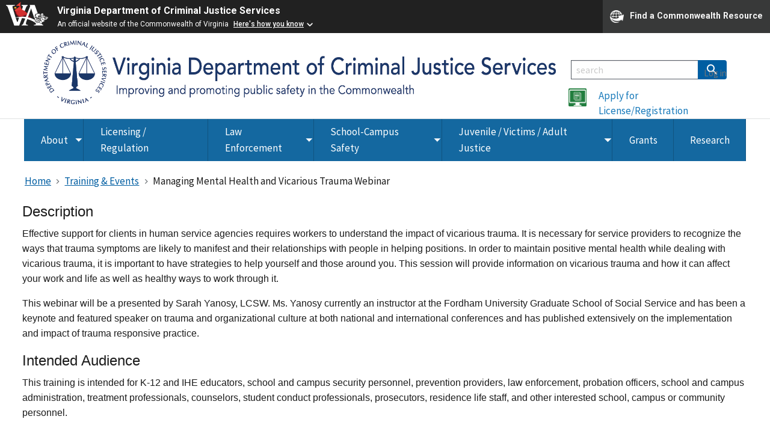

--- FILE ---
content_type: text/html; charset=UTF-8
request_url: https://www.dcjs.virginia.gov/training-events/managing-mental-health-and-vicarious-trauma-webinar
body_size: 81730
content:


<!-- THEME DEBUG -->
<!-- THEME HOOK: 'html' -->
<!-- FILE NAME SUGGESTIONS:
   ▪️ html--node--9093.html.twig
   ▪️ html--node--%.html.twig
   ▪️ html--node.html.twig
   ✅ html.html.twig
-->
<!-- 💡 BEGIN CUSTOM TEMPLATE OUTPUT from 'themes/custom/uswds_base_subtheme/templates/layout/html.html.twig' -->
<!DOCTYPE html>
<html lang="en" dir="ltr">
<head>

  <meta charset="utf-8" />
<noscript><style>form.antibot * :not(.antibot-message) { display: none !important; }</style>
</noscript><script async src="https://www.googletagmanager.com/gtag/js?id=G-352231240"></script>
<script>window.dataLayer = window.dataLayer || [];function gtag(){dataLayer.push(arguments)};gtag("js", new Date());gtag("set", "developer_id.dMDhkMT", true);gtag("config", "G-352231240", {"groups":"default","page_placeholder":"PLACEHOLDER_page_location"});</script>
<meta name="Generator" content="Drupal 10 (https://www.drupal.org)" />
<meta name="MobileOptimized" content="width" />
<meta name="HandheldFriendly" content="true" />
<meta name="viewport" content="width=device-width, initial-scale=1.0" />
<link rel="icon" href="/themes/custom/uswds_base_subtheme/favicon.ico" type="image/vnd.microsoft.icon" />
<link rel="canonical" href="https://www.dcjs.virginia.gov/training-events/managing-mental-health-and-vicarious-trauma-webinar" />
<link rel="shortlink" href="https://www.dcjs.virginia.gov/node/9093" />

  <title>Virginia Department of Criminal Justice Services</title>
  <link rel="stylesheet" media="all" href="/core/assets/vendor/jquery.ui/themes/base/core.css?t9ky9o" />
<link rel="stylesheet" media="all" href="/core/assets/vendor/jquery.ui/themes/base/controlgroup.css?t9ky9o" />
<link rel="stylesheet" media="all" href="/core/assets/vendor/jquery.ui/themes/base/checkboxradio.css?t9ky9o" />
<link rel="stylesheet" media="all" href="/core/assets/vendor/jquery.ui/themes/base/resizable.css?t9ky9o" />
<link rel="stylesheet" media="all" href="/core/assets/vendor/jquery.ui/themes/base/button.css?t9ky9o" />
<link rel="stylesheet" media="all" href="/core/assets/vendor/jquery.ui/themes/base/dialog.css?t9ky9o" />
<link rel="stylesheet" media="all" href="/core/misc/components/progress.module.css?t9ky9o" />
<link rel="stylesheet" media="all" href="/core/misc/components/ajax-progress.module.css?t9ky9o" />
<link rel="stylesheet" media="all" href="/core/modules/system/css/components/align.module.css?t9ky9o" />
<link rel="stylesheet" media="all" href="/core/modules/system/css/components/fieldgroup.module.css?t9ky9o" />
<link rel="stylesheet" media="all" href="/core/modules/system/css/components/container-inline.module.css?t9ky9o" />
<link rel="stylesheet" media="all" href="/core/modules/system/css/components/clearfix.module.css?t9ky9o" />
<link rel="stylesheet" media="all" href="/core/modules/system/css/components/details.module.css?t9ky9o" />
<link rel="stylesheet" media="all" href="/core/modules/system/css/components/hidden.module.css?t9ky9o" />
<link rel="stylesheet" media="all" href="/core/modules/system/css/components/item-list.module.css?t9ky9o" />
<link rel="stylesheet" media="all" href="/core/modules/system/css/components/js.module.css?t9ky9o" />
<link rel="stylesheet" media="all" href="/core/modules/system/css/components/nowrap.module.css?t9ky9o" />
<link rel="stylesheet" media="all" href="/core/modules/system/css/components/position-container.module.css?t9ky9o" />
<link rel="stylesheet" media="all" href="/core/modules/system/css/components/reset-appearance.module.css?t9ky9o" />
<link rel="stylesheet" media="all" href="/core/modules/system/css/components/resize.module.css?t9ky9o" />
<link rel="stylesheet" media="all" href="/core/modules/system/css/components/system-status-counter.css?t9ky9o" />
<link rel="stylesheet" media="all" href="/core/modules/system/css/components/system-status-report-counters.css?t9ky9o" />
<link rel="stylesheet" media="all" href="/core/modules/system/css/components/system-status-report-general-info.css?t9ky9o" />
<link rel="stylesheet" media="all" href="/core/modules/system/css/components/tablesort.module.css?t9ky9o" />
<link rel="stylesheet" media="all" href="/core/modules/ckeditor5/css/ckeditor5.dialog.fix.css?t9ky9o" />
<link rel="stylesheet" media="all" href="/modules/contrib/tooltip/css/tooltip.css?t9ky9o" />
<link rel="stylesheet" media="all" href="/core/modules/views/css/views.module.css?t9ky9o" />
<link rel="stylesheet" media="all" href="/core/assets/vendor/jquery.ui/themes/base/theme.css?t9ky9o" />
<link rel="stylesheet" media="all" href="/modules/contrib/flag/css/flag-link-ajax.css?t9ky9o" />
<link rel="stylesheet" media="all" href="/libraries/mmenu/dist/mmenu.css?t9ky9o" />
<link rel="stylesheet" media="all" href="/libraries/mmenu/dist/wrappers/bootstrap/mmenu.bootstrap.css?t9ky9o" />
<link rel="stylesheet" media="all" href="/sites/dcjs.virginia.gov/files/css/responsive_menu_breakpoint.css?t9ky9o" />
<link rel="stylesheet" media="all" href="/modules/contrib/responsive_menu/css/responsive_menu.css?t9ky9o" />
<link rel="stylesheet" media="all" href="/modules/contrib/tb_megamenu/dist/base.css?t9ky9o" />
<link rel="stylesheet" media="all" href="/modules/contrib/tb_megamenu/dist/styles.css?t9ky9o" />
<link rel="stylesheet" media="all" href="/themes/custom/uswds_base_subtheme/css/foundation.css?t9ky9o" />
<link rel="stylesheet" media="all" href="/themes/custom/uswds_base_subtheme/css/styles.css?t9ky9o" />
<link rel="stylesheet" media="all" href="/themes/custom/uswds_base_subtheme/css/jquery.qtip.min.css?t9ky9o" />

  <script src="https://use.fontawesome.com/releases/v6.1.0/js/all.js" defer crossorigin="anonymous"></script>
<script src="https://use.fontawesome.com/releases/v6.1.0/js/v4-shims.js" defer crossorigin="anonymous"></script>

</head>
<!-- Google tag (gtag.js) -->
<script async src="https://www.googletagmanager.com/gtag/js?id=G-M76FR6H8GP"></script>
<script>
  window.dataLayer = window.dataLayer || [];
  function gtag(){dataLayer.push(arguments);}
  gtag('js', new Date());

  gtag('config', 'G-M76FR6H8GP');
</script>
<body class="exclude-node-title">
<a href="#main-content" class="usa-sr-only focusable">
  Skip to main content
</a>



<!-- THEME DEBUG -->
<!-- THEME HOOK: 'off_canvas_page_wrapper' -->
<!-- BEGIN OUTPUT from 'core/modules/system/templates/off-canvas-page-wrapper.html.twig' -->
  <div class="dialog-off-canvas-main-canvas" data-off-canvas-main-canvas>
    

<!-- THEME DEBUG -->
<!-- THEME HOOK: 'page' -->
<!-- FILE NAME SUGGESTIONS:
   ▪️ page--node--9093.html.twig
   ▪️ page--node--%.html.twig
   ▪️ page--node.html.twig
   ✅ page.html.twig
-->
<!-- 💡 BEGIN CUSTOM TEMPLATE OUTPUT from 'themes/custom/uswds_base_subtheme/templates/layout/page.html.twig' -->
      <section class="usa-banner" aria-label="Official website of the United States government">
      

<!-- THEME DEBUG -->
<!-- THEME HOOK: 'government_banner' -->
<!-- 💡 BEGIN CUSTOM TEMPLATE OUTPUT from 'themes/custom/uswds_base_subtheme/templates/uswds/government-banner.html.twig' -->
<script src="https://www.developer.virginia.gov/media/developer/resources/branding-bar/brandingbar.js" data-item="va_aabrandingbar" aaname="Virginia Department of Criminal Justice Services" aatheme="aatheme-black" defer="" ></script>
<!-- END CUSTOM TEMPLATE OUTPUT from 'themes/custom/uswds_base_subtheme/templates/uswds/government-banner.html.twig' -->


    </section>
  
<div class="usa-overlay"></div>

  <header class="usa-header usa-header--extended" id="header" role="banner">

      <div class="usa-banner-inner">
      

<!-- THEME DEBUG -->
<!-- THEME HOOK: 'region' -->
<!-- FILE NAME SUGGESTIONS:
   ▪️ region--header-top.html.twig
   ✅ region.html.twig
-->
<!-- BEGIN OUTPUT from 'themes/contrib/uswds_base/templates/layout/region.html.twig' -->
  <div>
    

<!-- THEME DEBUG -->
<!-- THEME HOOK: 'block' -->
<!-- FILE NAME SUGGESTIONS:
   ▪️ block--uswds-base-subtheme-responsivemenumobileicon.html.twig
   ▪️ block--responsive-menu-toggle.html.twig
   ▪️ block--responsive-menu.html.twig
   ✅ block.html.twig
-->
<!-- 💡 BEGIN CUSTOM TEMPLATE OUTPUT from 'themes/custom/uswds_base_subtheme/templates/block/block.html.twig' -->
<div id="block-uswds-base-subtheme-responsivemenumobileicon" class="responsive-menu-toggle-wrapper responsive-menu-toggle block block-responsive-menu block-responsive-menu-toggle">
  
    
      

<!-- THEME DEBUG -->
<!-- THEME HOOK: 'responsive_menu_block_toggle' -->
<!-- BEGIN OUTPUT from 'modules/contrib/responsive_menu/templates/responsive-menu-block-toggle.html.twig' -->
<a id="toggle-icon" class="toggle responsive-menu-toggle-icon" title="Menu" href="#off-canvas">
  <span class="icon"></span><span class="label">Menu</span>
</a>
<!-- END OUTPUT from 'modules/contrib/responsive_menu/templates/responsive-menu-block-toggle.html.twig' -->


  </div>

<!-- END CUSTOM TEMPLATE OUTPUT from 'themes/custom/uswds_base_subtheme/templates/block/block.html.twig' -->


  </div>

<!-- END OUTPUT from 'themes/contrib/uswds_base/templates/layout/region.html.twig' -->


     
    </div>
  
  
    

<!-- THEME DEBUG -->
<!-- THEME HOOK: 'region' -->
<!-- FILE NAME SUGGESTIONS:
   ✅ region--header.html.twig
   ▪️ region.html.twig
-->
<!-- BEGIN OUTPUT from 'themes/contrib/uswds_base/templates/layout/region--header.html.twig' -->
<div class="region region-header usa-navbar">
    

<!-- THEME DEBUG -->
<!-- THEME HOOK: 'block' -->
<!-- FILE NAME SUGGESTIONS:
   ▪️ block--uswds-base-subtheme-branding.html.twig
   ✅ block--system-branding-block.html.twig
   ▪️ block--system.html.twig
   ▪️ block.html.twig
-->
<!-- 💡 BEGIN CUSTOM TEMPLATE OUTPUT from 'themes/custom/uswds_base_subtheme/templates/block/block--system-branding-block.html.twig' -->
<div class="grid-container">
<div class="grid-row">

<div class="mobile:grid-col-12 mobile-lg:grid-col-12 tablet:grid-col-12 desktop:grid-col-9">
<div class="dcjs-logo site-logo" id="logo">

  <em class="usa-logo__text">
      <a class="logo-img" href="/" accesskey="1" title="Home" aria-label="Home">
      <img src="/themes/custom/uswds_base_subtheme/img/DCJS/DCJSBanner.png" alt="Home" />
    </a>
  
  
  </em>

</div>
</div>
<div class="mobile:grid-col-12 mobile-lg:grid-col-12 tablet:grid-col-12 desktop:grid-col-3">





<div class="grid-row top-search-row-firefox">
  <div class="grid-col-12">
        <form class="usa-search usa-search--small" action="/search/node" method="get" id="search-block-form" accept-charset="UTF-8">
      <div role="search">
        
        <input class="usa-input" id="extended-search-field-small" label="Search" placeholder="search" type="search" name="keys" />
        <button class="usa-button" type="submit">
          <img src="/themes/custom/uswds_base_subtheme/node_modules/@uswds/uswds/dist/img/usa-icons-bg/search--white.svg" class="usa-search__submit-icon" alt="Search">
        </button>
      </div>
    </form>
  </div>
  </div>
  <div class="grid-row" style="padding-top:60px;">
  <div class="grid-col-3" style="text-align:center">
  <a href="https://lotus.dcjs.virginia.gov"><img src="/themes/custom/uswds_base_subtheme/img/PSS_Application_webicon.png" height="30px" width="30px"></a>
</div>
  <div class="grid-col-9"><a href="https://lotus.dcjs.virginia.gov">Apply for License/Registration</a></div>
</div>



</div>

</div>
</div>
<button class="usa-menu-btn" type="button">Menu</button>

<!-- END CUSTOM TEMPLATE OUTPUT from 'themes/custom/uswds_base_subtheme/templates/block/block--system-branding-block.html.twig' -->


</div>

<!-- END OUTPUT from 'themes/contrib/uswds_base/templates/layout/region--header.html.twig' -->



    <nav class="usa-nav" role="navigation">
            <div class="usa-nav__inner">
         
        <button type="button" class="usa-nav__close">
          <img src="/themes/custom/uswds_base_subtheme/node_modules/@uswds/uswds/dist/img/usa-icons/close.svg" alt="close"/>
        </button>

        
        
                      

<!-- THEME DEBUG -->
<!-- THEME HOOK: 'region' -->
<!-- FILE NAME SUGGESTIONS:
   ▪️ region--primary-menu.html.twig
   ▪️ region.html.twig
-->
<!-- BEGIN OUTPUT from 'themes/contrib/uswds_base/templates/layout/region--primary_menu.html.twig' -->


<!-- THEME DEBUG -->
<!-- THEME HOOK: 'block' -->
<!-- FILE NAME SUGGESTIONS:
   ▪️ block--uswds-base-subtheme-mainmenu.html.twig
   ▪️ block--tb-megamenu-menu-block--main.html.twig
   ▪️ block--tb-megamenu-menu-block.html.twig
   ▪️ block--tb-megamenu.html.twig
   ✅ block.html.twig
-->
<!-- 💡 BEGIN CUSTOM TEMPLATE OUTPUT from 'themes/custom/uswds_base_subtheme/templates/block/block.html.twig' -->
<div id="block-uswds-base-subtheme-mainmenu" class="block block-tb-megamenu block-tb-megamenu-menu-blockmain">
  
    
      

<!-- THEME DEBUG -->
<!-- THEME HOOK: 'tb_megamenu' -->
<!-- BEGIN OUTPUT from 'modules/contrib/tb_megamenu/templates/tb-megamenu.html.twig' -->
<nav  class="tbm tbm-main tbm-no-arrows" id="tbm-main" data-breakpoint="1200" aria-label="main navigation">
      <button class="tbm-button" type="button">
      <span class="tbm-button-container">
        <span></span>
        <span></span>
        <span></span>
        <span></span>
      </span>
    </button>
    <div class="tbm-collapse  always-show">
    

<!-- THEME DEBUG -->
<!-- THEME HOOK: 'tb_megamenu_nav' -->
<!-- BEGIN OUTPUT from 'modules/contrib/tb_megamenu/templates/tb-megamenu-nav.html.twig' -->
<ul  class="tbm-nav level-0 items-7" role="list" >
      

<!-- THEME DEBUG -->
<!-- THEME HOOK: 'tb_megamenu_item' -->
<!-- BEGIN OUTPUT from 'modules/contrib/tb_megamenu/templates/tb-megamenu-item.html.twig' -->
  <li  class="tbm-item level-1 tbm-left tbm-item--has-dropdown" aria-level="1" >
      <div class="tbm-link-container">
            <a href="/about-dcjs"  class="tbm-link level-1 tbm-toggle" aria-expanded="false">
                About
          </a>
                <button class="tbm-submenu-toggle"><span class="visually-hidden">Toggle submenu</span></button>
          </div>
    

<!-- THEME DEBUG -->
<!-- THEME HOOK: 'tb_megamenu_submenu' -->
<!-- BEGIN OUTPUT from 'modules/contrib/tb_megamenu/templates/tb-megamenu-submenu.html.twig' -->
<div  class="tbm-submenu tbm-item-child tbm-has-width" style="width: 500px;" role="list">
      

<!-- THEME DEBUG -->
<!-- THEME HOOK: 'tb_megamenu_row' -->
<!-- BEGIN OUTPUT from 'modules/contrib/tb_megamenu/templates/tb-megamenu-row.html.twig' -->
<div  class="tbm-row">
      

<!-- THEME DEBUG -->
<!-- THEME HOOK: 'tb_megamenu_column' -->
<!-- BEGIN OUTPUT from 'modules/contrib/tb_megamenu/templates/tb-megamenu-column.html.twig' -->
<div  class="tbm-column span6">
  <div class="tbm-column-inner">
               

<!-- THEME DEBUG -->
<!-- THEME HOOK: 'tb_megamenu_block' -->
<!-- BEGIN OUTPUT from 'modules/contrib/tb_megamenu/templates/tb-megamenu-block.html.twig' -->
  <div  class="tbm-block">
    <div class="block-inner">
      

<!-- THEME DEBUG -->
<!-- THEME HOOK: 'block' -->
<!-- FILE NAME SUGGESTIONS:
   ▪️ block--block-content--48c9acf7-a0ce-4d17-b6ce-bba86ab41367.html.twig
   ▪️ block--block-content--view-type--basic--full.html.twig
   ▪️ block--block-content--type--basic.html.twig
   ▪️ block--block-content--view--full.html.twig
   ▪️ block--block-content.html.twig
   ✅ block.html.twig
-->
<!-- INVALID FILE NAME SUGGESTIONS:
   See https://api.drupal.org/api/drupal/core!lib!Drupal!Core!Render!theme.api.php/function/hook_theme_suggestions_alter
   block__block_content:48c9acf7-a0ce-4d17-b6ce-bba86ab41367
   block__block_content__id_view__block_content:48c9acf7-a0ce-4d17-b6ce-bba86ab41367__full
   block__block_content__id__block_content:48c9acf7-a0ce-4d17-b6ce-bba86ab41367
-->
<!-- 💡 BEGIN CUSTOM TEMPLATE OUTPUT from 'themes/custom/uswds_base_subtheme/templates/block/block.html.twig' -->
<div id="block-block-content48c9acf7-a0ce-4d17-b6ce-bba86ab41367" class="block block-block-content block-block-content48c9acf7-a0ce-4d17-b6ce-bba86ab41367">
  
    
      

<!-- THEME DEBUG -->
<!-- THEME HOOK: 'field' -->
<!-- FILE NAME SUGGESTIONS:
   ▪️ field--block-content--body--basic.html.twig
   ▪️ field--block-content--body.html.twig
   ▪️ field--block-content--basic.html.twig
   ▪️ field--body.html.twig
   ▪️ field--text-with-summary.html.twig
   ✅ field.html.twig
-->
<!-- BEGIN OUTPUT from 'themes/contrib/uswds_base/templates/field/field.html.twig' -->


            <div class="field field--name-body field--type-text-with-summary field--label-hidden field__item"><div id="border-right-menu">
<p><a href="/node/300">Meet the Director</a><br><a href="/node/303">Boards &amp; Committees</a><br><a href="/node/301">Organizational Chart</a></p>
</div>
<p>&nbsp;</p>
</div>
      
<!-- END OUTPUT from 'themes/contrib/uswds_base/templates/field/field.html.twig' -->


  </div>

<!-- END CUSTOM TEMPLATE OUTPUT from 'themes/custom/uswds_base_subtheme/templates/block/block.html.twig' -->


    </div>
  </div>

<!-- END OUTPUT from 'modules/contrib/tb_megamenu/templates/tb-megamenu-block.html.twig' -->


      </div>
</div>

<!-- END OUTPUT from 'modules/contrib/tb_megamenu/templates/tb-megamenu-column.html.twig' -->


      

<!-- THEME DEBUG -->
<!-- THEME HOOK: 'tb_megamenu_column' -->
<!-- BEGIN OUTPUT from 'modules/contrib/tb_megamenu/templates/tb-megamenu-column.html.twig' -->
<div  class="tbm-column span6">
  <div class="tbm-column-inner">
               

<!-- THEME DEBUG -->
<!-- THEME HOOK: 'tb_megamenu_block' -->
<!-- BEGIN OUTPUT from 'modules/contrib/tb_megamenu/templates/tb-megamenu-block.html.twig' -->
  <div  class="tbm-block">
    <div class="block-inner">
      

<!-- THEME DEBUG -->
<!-- THEME HOOK: 'block' -->
<!-- FILE NAME SUGGESTIONS:
   ▪️ block--block-content--ccc3e0c9-1315-4bb7-9129-d5b3d7376960.html.twig
   ▪️ block--block-content--view-type--basic--full.html.twig
   ▪️ block--block-content--type--basic.html.twig
   ▪️ block--block-content--view--full.html.twig
   ▪️ block--block-content.html.twig
   ✅ block.html.twig
-->
<!-- INVALID FILE NAME SUGGESTIONS:
   See https://api.drupal.org/api/drupal/core!lib!Drupal!Core!Render!theme.api.php/function/hook_theme_suggestions_alter
   block__block_content:ccc3e0c9-1315-4bb7-9129-d5b3d7376960
   block__block_content__id_view__block_content:ccc3e0c9-1315-4bb7-9129-d5b3d7376960__full
   block__block_content__id__block_content:ccc3e0c9-1315-4bb7-9129-d5b3d7376960
-->
<!-- 💡 BEGIN CUSTOM TEMPLATE OUTPUT from 'themes/custom/uswds_base_subtheme/templates/block/block.html.twig' -->
<div id="block-block-contentccc3e0c9-1315-4bb7-9129-d5b3d7376960" class="block block-block-content block-block-contentccc3e0c9-1315-4bb7-9129-d5b3d7376960">
  
    
      

<!-- THEME DEBUG -->
<!-- THEME HOOK: 'field' -->
<!-- FILE NAME SUGGESTIONS:
   ▪️ field--block-content--body--basic.html.twig
   ▪️ field--block-content--body.html.twig
   ▪️ field--block-content--basic.html.twig
   ▪️ field--body.html.twig
   ▪️ field--text-with-summary.html.twig
   ✅ field.html.twig
-->
<!-- BEGIN OUTPUT from 'themes/contrib/uswds_base/templates/field/field.html.twig' -->


            <div class="field field--name-body field--type-text-with-summary field--label-hidden field__item"><div>
<p><a href="/node/305">Procurement Opportunities</a><br><a href="/node/1904">FOIA Requests</a><br><a href="/node/1905">Current Employment Opportunities</a><br><a href="/node/2743">Employee Directory</a></p>
</div>
<p>&nbsp;</p>
</div>
      
<!-- END OUTPUT from 'themes/contrib/uswds_base/templates/field/field.html.twig' -->


  </div>

<!-- END CUSTOM TEMPLATE OUTPUT from 'themes/custom/uswds_base_subtheme/templates/block/block.html.twig' -->


    </div>
  </div>

<!-- END OUTPUT from 'modules/contrib/tb_megamenu/templates/tb-megamenu-block.html.twig' -->


      </div>
</div>

<!-- END OUTPUT from 'modules/contrib/tb_megamenu/templates/tb-megamenu-column.html.twig' -->


  </div>

<!-- END OUTPUT from 'modules/contrib/tb_megamenu/templates/tb-megamenu-row.html.twig' -->


  </div>

<!-- END OUTPUT from 'modules/contrib/tb_megamenu/templates/tb-megamenu-submenu.html.twig' -->


</li>

<!-- END OUTPUT from 'modules/contrib/tb_megamenu/templates/tb-megamenu-item.html.twig' -->


      

<!-- THEME DEBUG -->
<!-- THEME HOOK: 'tb_megamenu_item' -->
<!-- BEGIN OUTPUT from 'modules/contrib/tb_megamenu/templates/tb-megamenu-item.html.twig' -->
  <li  class="tbm-item level-1" aria-level="1" >
      <div class="tbm-link-container">
            <a href="/division-licensure-and-regulatory-services"  class="tbm-link level-1">
                Licensing / Regulation
          </a>
            </div>
    
</li>

<!-- END OUTPUT from 'modules/contrib/tb_megamenu/templates/tb-megamenu-item.html.twig' -->


      

<!-- THEME DEBUG -->
<!-- THEME HOOK: 'tb_megamenu_item' -->
<!-- BEGIN OUTPUT from 'modules/contrib/tb_megamenu/templates/tb-megamenu-item.html.twig' -->
  <li  class="tbm-item level-1 tbm-item--has-dropdown" aria-level="1" >
      <div class="tbm-link-container">
            <a href="/division-law-enforcement"  class="tbm-link level-1 tbm-toggle" aria-expanded="false">
                  <span class="tb-menu-item"></span>
            Law Enforcement
          </a>
                <button class="tbm-submenu-toggle"><span class="visually-hidden">Toggle submenu</span></button>
          </div>
    

<!-- THEME DEBUG -->
<!-- THEME HOOK: 'tb_megamenu_submenu' -->
<!-- BEGIN OUTPUT from 'modules/contrib/tb_megamenu/templates/tb-megamenu-submenu.html.twig' -->
<div  class="tbm-submenu tbm-item-child" role="list">
      

<!-- THEME DEBUG -->
<!-- THEME HOOK: 'tb_megamenu_row' -->
<!-- BEGIN OUTPUT from 'modules/contrib/tb_megamenu/templates/tb-megamenu-row.html.twig' -->
<div  class="tbm-row">
      

<!-- THEME DEBUG -->
<!-- THEME HOOK: 'tb_megamenu_column' -->
<!-- BEGIN OUTPUT from 'modules/contrib/tb_megamenu/templates/tb-megamenu-column.html.twig' -->
<div  class="tbm-column span12">
  <div class="tbm-column-inner">
               

<!-- THEME DEBUG -->
<!-- THEME HOOK: 'tb_megamenu_block' -->
<!-- BEGIN OUTPUT from 'modules/contrib/tb_megamenu/templates/tb-megamenu-block.html.twig' -->
  <div  class="tbm-block">
    <div class="block-inner">
      

<!-- THEME DEBUG -->
<!-- THEME HOOK: 'block' -->
<!-- FILE NAME SUGGESTIONS:
   ▪️ block--block-content--8c570fd0-058f-49e0-aa82-0c53618d50a7.html.twig
   ▪️ block--block-content--view-type--basic--full.html.twig
   ▪️ block--block-content--type--basic.html.twig
   ▪️ block--block-content--view--full.html.twig
   ▪️ block--block-content.html.twig
   ✅ block.html.twig
-->
<!-- INVALID FILE NAME SUGGESTIONS:
   See https://api.drupal.org/api/drupal/core!lib!Drupal!Core!Render!theme.api.php/function/hook_theme_suggestions_alter
   block__block_content:8c570fd0-058f-49e0-aa82-0c53618d50a7
   block__block_content__id_view__block_content:8c570fd0-058f-49e0-aa82-0c53618d50a7__full
   block__block_content__id__block_content:8c570fd0-058f-49e0-aa82-0c53618d50a7
-->
<!-- 💡 BEGIN CUSTOM TEMPLATE OUTPUT from 'themes/custom/uswds_base_subtheme/templates/block/block.html.twig' -->
<div id="block-block-content8c570fd0-058f-49e0-aa82-0c53618d50a7" class="block block-block-content block-block-content8c570fd0-058f-49e0-aa82-0c53618d50a7">
  
    
      

<!-- THEME DEBUG -->
<!-- THEME HOOK: 'field' -->
<!-- FILE NAME SUGGESTIONS:
   ▪️ field--block-content--body--basic.html.twig
   ▪️ field--block-content--body.html.twig
   ▪️ field--block-content--basic.html.twig
   ▪️ field--body.html.twig
   ▪️ field--text-with-summary.html.twig
   ✅ field.html.twig
-->
<!-- BEGIN OUTPUT from 'themes/contrib/uswds_base/templates/field/field.html.twig' -->


            <div class="field field--name-body field--type-text-with-summary field--label-hidden field__item"><div class="grid-container zero-padding">
<div class="grid-row">
<div class="tablet:grid-col">
<div>
<div class="le-mega-handcuff">&nbsp;</div>
<p class="mega-menu-heading">Certification and In-Service Requirements</p>
</div>
</div>
<div class="tablet:grid-col">
<div class="le-mega-training">&nbsp;</div>
<p class="mega-menu-heading">Training Overview</p>
</div>
<div class="tablet:grid-col">
<div class="le-mega-resources">&nbsp;</div>
<p class="mega-menu-heading">Division of Law Enforcement Resources</p>
</div>
</div>
<div class="grid-row">
<div class="tablet:grid-col">
<div class="mega-menu-link-list">
<div><a href="/node/9293" data-entity-type="node" data-entity-uuid="dd66a384-a4e6-409b-8cda-1988af70263c" data-entity-substitution="canonical">Law Enforcement Officers</a></div>
<div><a href="/node/5040" data-entity-type="node" data-entity-uuid="b6070a7c-8c5d-4332-80ed-cd3a3912dee8" data-entity-substitution="canonical">Civil Process Deputies</a></div>
<div><a href="/node/9294" data-entity-type="node" data-entity-uuid="b7ad166b-6b27-480d-aceb-cc962e72eaef" data-entity-substitution="canonical">Courtroom Security Officers</a></div>
<div><a href="/node/5042" data-entity-type="node" data-entity-uuid="3cb933ff-3aa0-4741-965e-da00a8f8600a" data-entity-substitution="canonical">Dispatchers</a></div>
<div><a href="/node/5043" data-entity-type="node" data-entity-uuid="02231922-6e06-41a7-b517-2ce398f01b67" data-entity-substitution="canonical">Jail Officers</a></div>
</div>
</div>
<div class="tablet:grid-col">
<div class="mega-menu-link-list">
<div><a href="/node/3743" data-entity-type="node" data-entity-uuid="fb7aa968-18b4-49a1-af52-6955308287eb" data-entity-substitution="canonical">Training Manual and Compulsory Minimum Training Standards</a></div>
<div><a href="/node/4650">Field Training Manual</a></div>
<div><a href="/node/6506" data-entity-type="node" data-entity-uuid="5a50f13d-2428-46b4-8b1d-1d8687e177fe" data-entity-substitution="canonical">Committee on Training Approved Training Standards Information</a></div>
</div>
</div>
<div class="tablet:grid-col">
<div class="mega-menu-link-list">
<div><a href="/node/2642" data-entity-type="node" data-entity-uuid="d92f6284-4ea3-4813-af77-df377887685d" data-entity-substitution="canonical">New Laws Update</a></div>
<div><a href="/node/327" data-entity-type="node" data-entity-uuid="1a9bf6a0-43bd-4404-b19a-926e485ae0e5" data-entity-substitution="canonical">Resources for Agencies</a></div>
<div><a href="/node/9984" data-entity-type="node" data-entity-uuid="35397983-17f2-4047-88e9-dea2bb18fefa" data-entity-substitution="canonical">Resources for Academies</a></div>
<div><a href="/node/329" data-entity-type="node" data-entity-uuid="c928b1a0-476d-467f-b5b0-f30641e098ce" data-entity-substitution="canonical">Law Enforcement Forms</a></div>
<div><a href="/node/4993" data-entity-type="node" data-entity-uuid="25b6ede8-5502-44a5-8770-055cd6a7fe08" data-entity-substitution="canonical">Field Services</a></div>
</div>
</div>
</div>
<div class="grid-row">
<div class="tablet:grid-col">&nbsp;</div>
</div>
<div class="grid-row">
<div class="tablet:grid-col">
<div class="le-mega-accred">&nbsp;</div>
<p class="mega-menu-heading">Accreditation</p>
</div>
<div class="tablet:grid-col">
<div class="le-mega-career">&nbsp;</div>
<p class="mega-menu-heading">Careers in Law Enforcement</p>
</div>
<div class="tablet:grid-col">&nbsp;</div>
</div>
<div class="grid-row">
<div class="tablet:grid-col">
<div class="mega-menu-link-list">
<div><a href="/node/9564" data-entity-type="node" data-entity-uuid="3e21f5ac-c0c9-407f-bf90-a21f818a0e19" data-entity-substitution="canonical">Virginia Law Enforcement Professional Standards Commission (VLEPSC)</a></div>
</div>
</div>
<div class="tablet:grid-col">
<div class="mega-menu-link-list">
<div><a href="/node/8304" data-entity-type="node" data-entity-uuid="5e0f27b0-da2c-4fab-92a9-642ca22e52ac" data-entity-substitution="canonical">For Out-of-State Transfers</a></div>
</div>
</div>
<div class="tablet:grid-col">&nbsp;</div>
</div>
</div>
</div>
      
<!-- END OUTPUT from 'themes/contrib/uswds_base/templates/field/field.html.twig' -->


  </div>

<!-- END CUSTOM TEMPLATE OUTPUT from 'themes/custom/uswds_base_subtheme/templates/block/block.html.twig' -->


    </div>
  </div>

<!-- END OUTPUT from 'modules/contrib/tb_megamenu/templates/tb-megamenu-block.html.twig' -->


      </div>
</div>

<!-- END OUTPUT from 'modules/contrib/tb_megamenu/templates/tb-megamenu-column.html.twig' -->


  </div>

<!-- END OUTPUT from 'modules/contrib/tb_megamenu/templates/tb-megamenu-row.html.twig' -->


  </div>

<!-- END OUTPUT from 'modules/contrib/tb_megamenu/templates/tb-megamenu-submenu.html.twig' -->


</li>

<!-- END OUTPUT from 'modules/contrib/tb_megamenu/templates/tb-megamenu-item.html.twig' -->


      

<!-- THEME DEBUG -->
<!-- THEME HOOK: 'tb_megamenu_item' -->
<!-- BEGIN OUTPUT from 'modules/contrib/tb_megamenu/templates/tb-megamenu-item.html.twig' -->
  <li  class="tbm-item level-1 tbm-item--has-dropdown" aria-level="1" >
      <div class="tbm-link-container">
            <a href="/virginia-center-school-and-campus-safety"  class="tbm-link level-1 tbm-toggle" aria-expanded="false">
                School-Campus Safety
          </a>
                <button class="tbm-submenu-toggle"><span class="visually-hidden">Toggle submenu</span></button>
          </div>
    

<!-- THEME DEBUG -->
<!-- THEME HOOK: 'tb_megamenu_submenu' -->
<!-- BEGIN OUTPUT from 'modules/contrib/tb_megamenu/templates/tb-megamenu-submenu.html.twig' -->
<div  class="tbm-submenu tbm-item-child" role="list">
      

<!-- THEME DEBUG -->
<!-- THEME HOOK: 'tb_megamenu_row' -->
<!-- BEGIN OUTPUT from 'modules/contrib/tb_megamenu/templates/tb-megamenu-row.html.twig' -->
<div  class="tbm-row">
      

<!-- THEME DEBUG -->
<!-- THEME HOOK: 'tb_megamenu_column' -->
<!-- BEGIN OUTPUT from 'modules/contrib/tb_megamenu/templates/tb-megamenu-column.html.twig' -->
<div  class="tbm-column span12">
  <div class="tbm-column-inner">
               

<!-- THEME DEBUG -->
<!-- THEME HOOK: 'tb_megamenu_block' -->
<!-- BEGIN OUTPUT from 'modules/contrib/tb_megamenu/templates/tb-megamenu-block.html.twig' -->
  <div  class="tbm-block">
    <div class="block-inner">
      

<!-- THEME DEBUG -->
<!-- THEME HOOK: 'block' -->
<!-- FILE NAME SUGGESTIONS:
   ▪️ block--block-content--71451730-e04e-44cf-a081-66ca809c00e2.html.twig
   ▪️ block--block-content--view-type--basic--full.html.twig
   ▪️ block--block-content--type--basic.html.twig
   ▪️ block--block-content--view--full.html.twig
   ▪️ block--block-content.html.twig
   ✅ block.html.twig
-->
<!-- INVALID FILE NAME SUGGESTIONS:
   See https://api.drupal.org/api/drupal/core!lib!Drupal!Core!Render!theme.api.php/function/hook_theme_suggestions_alter
   block__block_content:71451730-e04e-44cf-a081-66ca809c00e2
   block__block_content__id_view__block_content:71451730-e04e-44cf-a081-66ca809c00e2__full
   block__block_content__id__block_content:71451730-e04e-44cf-a081-66ca809c00e2
-->
<!-- 💡 BEGIN CUSTOM TEMPLATE OUTPUT from 'themes/custom/uswds_base_subtheme/templates/block/block.html.twig' -->
<div id="block-block-content71451730-e04e-44cf-a081-66ca809c00e2" class="block block-block-content block-block-content71451730-e04e-44cf-a081-66ca809c00e2">
  
    
      

<!-- THEME DEBUG -->
<!-- THEME HOOK: 'field' -->
<!-- FILE NAME SUGGESTIONS:
   ▪️ field--block-content--body--basic.html.twig
   ▪️ field--block-content--body.html.twig
   ▪️ field--block-content--basic.html.twig
   ▪️ field--body.html.twig
   ▪️ field--text-with-summary.html.twig
   ✅ field.html.twig
-->
<!-- BEGIN OUTPUT from 'themes/contrib/uswds_base/templates/field/field.html.twig' -->


            <div class="field field--name-body field--type-text-with-summary field--label-hidden field__item"><div class="grid-container zero-padding">
<div class="grid-row">
<div class="tablet:grid-col-auto">
<div>
<div class="mega-college">&nbsp;</div>
<p class="mega-menu-heading"><a href="https://www.dcjs.virginia.gov/virginia-center-school-and-campus-safety/higher-education-safety-training">Campus/Higher Ed Safety</a></p>
</div>
<div class="mega-menu-link-list">
<div><a href="/virginia-center-school-and-campus-safety/higher-ed/resources">Higher Ed Resources</a></div>
<div><a href="/node/354" data-entity-type="node" data-entity-uuid="c1f03b49-ee86-4bba-9a63-bd08d86ed1b2" data-entity-substitution="canonical">Campus Security Officers</a></div>
<div><a href="/node/4975" data-entity-type="node" data-entity-uuid="af2b6393-96ea-4f6e-9360-3f3139183772" data-entity-substitution="canonical">Campus Threat Assessment</a></div>
</div>
<div>&nbsp;</div>
<div>
<div class="le-mega-handcuff">&nbsp;</div>
<p class="mega-menu-heading"><a href="https://www.dcjs.virginia.gov/virginia-center-school-and-campus-safety/law-enforcement-and-public-safety-training-0" data-entity-type="node" data-entity-uuid="1e0a1b2f-5200-4c51-a042-232a28fba8c4" data-entity-substitution="canonical">Law Enforcement and Public Safety Training</a></p>
</div>
<div class="mega-menu-link-list">
<div><a href="/node/4974" data-entity-type="node" data-entity-uuid="9ccff076-898c-4f14-862b-46afbf869d7f" data-entity-substitution="canonical">Public Safety Resources &amp; Curriculum</a></div>
<div><a href="https://www.dcjs.virginia.gov/virginia-center-school-and-campus-safety/office-first-responder-wellness" data-entity-type="node" data-entity-uuid="9ccff076-898c-4f14-862b-46afbf869d7f" data-entity-substitution="canonical">Office of First Responder Wellness</a></div>
<div><a href="/node/5868" data-entity-type="node" data-entity-uuid="b1e84df0-544b-4470-956b-1b209227ada2" data-entity-substitution="canonical">Crime Prevention</a></div>
</div>
<div>&nbsp;</div>
<div>
<div class="le-mega-blank">&nbsp;</div>
<p class="mega-menu-heading"><a href="/virginia-center-school-and-campus-safety/public-safety/grants">Grants</a></p>
</div>
</div>
<div class="tablet:grid-col-auto">
<div class="le-mega-training">&nbsp;</div>
<p class="mega-menu-heading"><a href="/node/2699" data-entity-type="node" data-entity-uuid="312516e0-1447-4934-bf34-5e7972b1214e" data-entity-substitution="canonical">VCSCS (K-12 School Safety)</a></p>
<div class="mega-menu-link-list">
<div><a href="/node/4972" data-entity-type="node" data-entity-uuid="962aaea5-dccb-430d-87e3-ab59a8cb814a" data-entity-substitution="canonical">K-12 Resources &amp; Curriculum</a></div>
<div><a href="/node/353" data-entity-type="node" data-entity-uuid="27e2f189-2971-4a48-add9-23f64ee425e0" data-entity-substitution="canonical">School Security Officer (SSO) Certification Program</a><br><a href="/node/4924" data-entity-type="node" data-entity-uuid="2bd07b09-4e73-40f7-86fe-4686447cf17d" data-entity-substitution="canonical">School Resource Officers</a></div>
<div><a href="/node/10605" data-entity-type="node" data-entity-uuid="1fe0f920-b33c-46f5-91e0-f11f85f26cda" data-entity-substitution="canonical">K-12 Threat Assessment</a></div>
<div><a href="/node/355" data-entity-type="node" data-entity-uuid="22a67638-f1a7-4752-9d5b-dbbbcfd38edf" data-entity-substitution="canonical">Virginia School Safety Audit Program</a></div>
<div>&nbsp;</div>
</div>
</div>
<div class="tablet:grid-col-auto">
<div class="le-mega-resources">&nbsp;</div>
<p class="mega-menu-heading"><a href="/node/2702" data-entity-type="node" data-entity-uuid="d3e645ee-c6ad-4138-a48f-3192ed70ee07" data-entity-substitution="canonical">School &amp; Campus Safety Legislation</a></p>
<div>
<div class="le-mega-blank">&nbsp;</div>
<p class="mega-menu-heading"><a href="/node/6290" data-entity-type="node" data-entity-uuid="d3b1942a-4b3d-4767-ac1f-7ee87f3ddf7e" data-entity-substitution="canonical">Critical Incident Preparedness and Response</a></p>
</div>
<div>&nbsp;</div>
<div>
<div class="le-mega-blank">&nbsp;</div>
<p class="mega-menu-heading"><a href="/node/10606" data-entity-type="node" data-entity-uuid="01430b06-8b09-4c7b-bfce-3d67b0be62a2" data-entity-substitution="canonical">Mental Health &amp; Trauma Support</a></p>
</div>
<div>
<div class="le-mega-blank">&nbsp;</div>
<p class="mega-menu-heading"><a href="/node/2441" data-entity-type="node" data-entity-uuid="4c894a7d-a3f3-4fc9-bc76-5e0108bda710" data-entity-substitution="canonical">Training and Events</a></p>
</div>
<div>
<div class="le-mega-blank">&nbsp;</div>
<p class="mega-menu-heading"><a href="/node/5202" data-entity-type="node" data-entity-uuid="0d8427e3-8e16-48f8-8416-dc5dcad172fa" data-entity-substitution="canonical">PST-VCSCS Memos and Newsletters</a></p>
</div>
</div>
</div>
</div>
</div>
      
<!-- END OUTPUT from 'themes/contrib/uswds_base/templates/field/field.html.twig' -->


  </div>

<!-- END CUSTOM TEMPLATE OUTPUT from 'themes/custom/uswds_base_subtheme/templates/block/block.html.twig' -->


    </div>
  </div>

<!-- END OUTPUT from 'modules/contrib/tb_megamenu/templates/tb-megamenu-block.html.twig' -->


      </div>
</div>

<!-- END OUTPUT from 'modules/contrib/tb_megamenu/templates/tb-megamenu-column.html.twig' -->


  </div>

<!-- END OUTPUT from 'modules/contrib/tb_megamenu/templates/tb-megamenu-row.html.twig' -->


  </div>

<!-- END OUTPUT from 'modules/contrib/tb_megamenu/templates/tb-megamenu-submenu.html.twig' -->


</li>

<!-- END OUTPUT from 'modules/contrib/tb_megamenu/templates/tb-megamenu-item.html.twig' -->


      

<!-- THEME DEBUG -->
<!-- THEME HOOK: 'tb_megamenu_item' -->
<!-- BEGIN OUTPUT from 'modules/contrib/tb_megamenu/templates/tb-megamenu-item.html.twig' -->
  <li  class="tbm-item level-1 tbm-item--has-dropdown" aria-level="1" >
      <div class="tbm-link-container">
            <a href="https://www.dcjs.virginia.gov/division-programs-and-services"  class="tbm-link level-1 tbm-toggle" aria-expanded="false">
                Juvenile / Victims / Adult Justice
          </a>
                <button class="tbm-submenu-toggle"><span class="visually-hidden">Toggle submenu</span></button>
          </div>
    

<!-- THEME DEBUG -->
<!-- THEME HOOK: 'tb_megamenu_submenu' -->
<!-- BEGIN OUTPUT from 'modules/contrib/tb_megamenu/templates/tb-megamenu-submenu.html.twig' -->
<div  class="tbm-submenu tbm-item-child" role="list">
      

<!-- THEME DEBUG -->
<!-- THEME HOOK: 'tb_megamenu_row' -->
<!-- BEGIN OUTPUT from 'modules/contrib/tb_megamenu/templates/tb-megamenu-row.html.twig' -->
<div  class="tbm-row">
      

<!-- THEME DEBUG -->
<!-- THEME HOOK: 'tb_megamenu_column' -->
<!-- BEGIN OUTPUT from 'modules/contrib/tb_megamenu/templates/tb-megamenu-column.html.twig' -->
<div  class="tbm-column span4">
  <div class="tbm-column-inner">
               

<!-- THEME DEBUG -->
<!-- THEME HOOK: 'tb_megamenu_block' -->
<!-- BEGIN OUTPUT from 'modules/contrib/tb_megamenu/templates/tb-megamenu-block.html.twig' -->
  <div  class="tbm-block">
    <div class="block-inner">
      

<!-- THEME DEBUG -->
<!-- THEME HOOK: 'block' -->
<!-- FILE NAME SUGGESTIONS:
   ▪️ block--block-content--c5d05dbf-31df-4516-831a-ac2d5b99da35.html.twig
   ▪️ block--block-content--view-type--basic--full.html.twig
   ▪️ block--block-content--type--basic.html.twig
   ▪️ block--block-content--view--full.html.twig
   ▪️ block--block-content.html.twig
   ✅ block.html.twig
-->
<!-- INVALID FILE NAME SUGGESTIONS:
   See https://api.drupal.org/api/drupal/core!lib!Drupal!Core!Render!theme.api.php/function/hook_theme_suggestions_alter
   block__block_content:c5d05dbf-31df-4516-831a-ac2d5b99da35
   block__block_content__id_view__block_content:c5d05dbf-31df-4516-831a-ac2d5b99da35__full
   block__block_content__id__block_content:c5d05dbf-31df-4516-831a-ac2d5b99da35
-->
<!-- 💡 BEGIN CUSTOM TEMPLATE OUTPUT from 'themes/custom/uswds_base_subtheme/templates/block/block.html.twig' -->
<div id="block-block-contentc5d05dbf-31df-4516-831a-ac2d5b99da35" class="block block-block-content block-block-contentc5d05dbf-31df-4516-831a-ac2d5b99da35">
  
    
      

<!-- THEME DEBUG -->
<!-- THEME HOOK: 'field' -->
<!-- FILE NAME SUGGESTIONS:
   ▪️ field--block-content--body--basic.html.twig
   ▪️ field--block-content--body.html.twig
   ▪️ field--block-content--basic.html.twig
   ▪️ field--body.html.twig
   ▪️ field--text-with-summary.html.twig
   ✅ field.html.twig
-->
<!-- BEGIN OUTPUT from 'themes/contrib/uswds_base/templates/field/field.html.twig' -->


            <div class="field field--name-body field--type-text-with-summary field--label-hidden field__item"><div class="grid-container zero-padding">
<div class="grid-row">
<div class="tablet:grid-col-auto">
<div>
<div class="le-mega-juvenile">&nbsp;</div>
<p class="mega-menu-heading"><a href="/node/15" data-entity-type="node" data-entity-uuid="2db28775-1303-49f8-ae50-f12f1ba6ff82" data-entity-substitution="canonical">Safer Communities and Youth Services</a></p>
</div>
<div class="mega-menu-link-list">
<div><a href="/node/10931" data-entity-type="node" data-entity-uuid="be224f34-9ec0-4805-b43d-aac3fb51fd10" data-entity-substitution="canonical">Office of Safer Communities</a></div>
<div><a href="/node/58" data-entity-type="node" data-entity-uuid="f86fa455-f158-439e-b700-4a303cb92359" data-entity-substitution="canonical">CASA</a></div>
<div><a href="/node/59" data-entity-type="node" data-entity-uuid="51015676-a3cb-45c9-8ace-b49b35dbb912" data-entity-substitution="canonical">Children's Justice Act</a></div>
<div><a href="/node/56">JJDPA Compliance Monitoring Program</a></div>
<div><a href="/node/57" data-entity-type="node" data-entity-uuid="ebf700b5-288b-4e6d-aea6-926103580264" data-entity-substitution="canonical">Model Programs &amp; Best Practices</a></div>
</div>
</div>
</div>
</div>
</div>
      
<!-- END OUTPUT from 'themes/contrib/uswds_base/templates/field/field.html.twig' -->


  </div>

<!-- END CUSTOM TEMPLATE OUTPUT from 'themes/custom/uswds_base_subtheme/templates/block/block.html.twig' -->


    </div>
  </div>

<!-- END OUTPUT from 'modules/contrib/tb_megamenu/templates/tb-megamenu-block.html.twig' -->


      </div>
</div>

<!-- END OUTPUT from 'modules/contrib/tb_megamenu/templates/tb-megamenu-column.html.twig' -->


      

<!-- THEME DEBUG -->
<!-- THEME HOOK: 'tb_megamenu_column' -->
<!-- BEGIN OUTPUT from 'modules/contrib/tb_megamenu/templates/tb-megamenu-column.html.twig' -->
<div  class="tbm-column span4">
  <div class="tbm-column-inner">
               

<!-- THEME DEBUG -->
<!-- THEME HOOK: 'tb_megamenu_block' -->
<!-- BEGIN OUTPUT from 'modules/contrib/tb_megamenu/templates/tb-megamenu-block.html.twig' -->
  <div  class="tbm-block">
    <div class="block-inner">
      

<!-- THEME DEBUG -->
<!-- THEME HOOK: 'block' -->
<!-- FILE NAME SUGGESTIONS:
   ▪️ block--block-content--a6ff5208-ad00-4574-8a36-661f65a805c5.html.twig
   ▪️ block--block-content--view-type--basic--full.html.twig
   ▪️ block--block-content--type--basic.html.twig
   ▪️ block--block-content--view--full.html.twig
   ▪️ block--block-content.html.twig
   ✅ block.html.twig
-->
<!-- INVALID FILE NAME SUGGESTIONS:
   See https://api.drupal.org/api/drupal/core!lib!Drupal!Core!Render!theme.api.php/function/hook_theme_suggestions_alter
   block__block_content:a6ff5208-ad00-4574-8a36-661f65a805c5
   block__block_content__id_view__block_content:a6ff5208-ad00-4574-8a36-661f65a805c5__full
   block__block_content__id__block_content:a6ff5208-ad00-4574-8a36-661f65a805c5
-->
<!-- 💡 BEGIN CUSTOM TEMPLATE OUTPUT from 'themes/custom/uswds_base_subtheme/templates/block/block.html.twig' -->
<div id="block-block-contenta6ff5208-ad00-4574-8a36-661f65a805c5" class="block block-block-content block-block-contenta6ff5208-ad00-4574-8a36-661f65a805c5">
  
    
      

<!-- THEME DEBUG -->
<!-- THEME HOOK: 'field' -->
<!-- FILE NAME SUGGESTIONS:
   ▪️ field--block-content--body--basic.html.twig
   ▪️ field--block-content--body.html.twig
   ▪️ field--block-content--basic.html.twig
   ▪️ field--body.html.twig
   ▪️ field--text-with-summary.html.twig
   ✅ field.html.twig
-->
<!-- BEGIN OUTPUT from 'themes/contrib/uswds_base/templates/field/field.html.twig' -->


            <div class="field field--name-body field--type-text-with-summary field--label-hidden field__item"><div class="grid-container zero-padding">
<div class="grid-row">
<div class="tablet:grid-col-auto">
<div>
<div class="le-mega-victims">&nbsp;</div>
<p class="mega-menu-heading"><a href="/node/14" data-entity-type="node" data-entity-uuid="6a923697-dcf6-46b7-9ac1-bc2860d9d321" data-entity-substitution="canonical">Victim Services</a></p>
</div>
<div class="mega-menu-link-list">
<div><a href="/node/2735" data-entity-type="node" data-entity-uuid="9bb16c37-0caf-4242-bdf4-c0bca7e8b29d" data-entity-substitution="canonical">Grants</a></div>
<div><a href="/node/275" data-entity-type="node" data-entity-uuid="35f56290-f093-4ad1-859a-aa428cd164ce" data-entity-substitution="canonical">Legislation</a></div>
<div><a href="/node/7183" data-entity-type="node" data-entity-uuid="ae956ea0-d68c-4e77-bb3e-95d819c63784" data-entity-substitution="canonical">Human Trafficking</a></div>
<div><a href="/node/9611" data-entity-type="node" data-entity-uuid="0cb6ce45-0d7f-4025-8077-1e17c9509203" data-entity-substitution="canonical">Victims Crisis Assistance and Response Team (VCART)</a></div>
<div><a href="/node/6612" data-entity-type="node" data-entity-uuid="a65898fc-72e1-456c-a557-248c0182f08a" data-entity-substitution="canonical">Fraud Awareness for VOCA Subgrantees</a></div>
</div>
</div>
</div>
</div>
</div>
      
<!-- END OUTPUT from 'themes/contrib/uswds_base/templates/field/field.html.twig' -->


  </div>

<!-- END CUSTOM TEMPLATE OUTPUT from 'themes/custom/uswds_base_subtheme/templates/block/block.html.twig' -->


    </div>
  </div>

<!-- END OUTPUT from 'modules/contrib/tb_megamenu/templates/tb-megamenu-block.html.twig' -->


      </div>
</div>

<!-- END OUTPUT from 'modules/contrib/tb_megamenu/templates/tb-megamenu-column.html.twig' -->


      

<!-- THEME DEBUG -->
<!-- THEME HOOK: 'tb_megamenu_column' -->
<!-- BEGIN OUTPUT from 'modules/contrib/tb_megamenu/templates/tb-megamenu-column.html.twig' -->
<div  class="tbm-column span4">
  <div class="tbm-column-inner">
               

<!-- THEME DEBUG -->
<!-- THEME HOOK: 'tb_megamenu_block' -->
<!-- BEGIN OUTPUT from 'modules/contrib/tb_megamenu/templates/tb-megamenu-block.html.twig' -->
  <div  class="tbm-block">
    <div class="block-inner">
      

<!-- THEME DEBUG -->
<!-- THEME HOOK: 'block' -->
<!-- FILE NAME SUGGESTIONS:
   ▪️ block--block-content--15aab142-6ffd-4e40-a4d8-13f7c7d44dba.html.twig
   ▪️ block--block-content--view-type--basic--full.html.twig
   ▪️ block--block-content--type--basic.html.twig
   ▪️ block--block-content--view--full.html.twig
   ▪️ block--block-content.html.twig
   ✅ block.html.twig
-->
<!-- INVALID FILE NAME SUGGESTIONS:
   See https://api.drupal.org/api/drupal/core!lib!Drupal!Core!Render!theme.api.php/function/hook_theme_suggestions_alter
   block__block_content:15aab142-6ffd-4e40-a4d8-13f7c7d44dba
   block__block_content__id_view__block_content:15aab142-6ffd-4e40-a4d8-13f7c7d44dba__full
   block__block_content__id__block_content:15aab142-6ffd-4e40-a4d8-13f7c7d44dba
-->
<!-- 💡 BEGIN CUSTOM TEMPLATE OUTPUT from 'themes/custom/uswds_base_subtheme/templates/block/block.html.twig' -->
<div id="block-block-content15aab142-6ffd-4e40-a4d8-13f7c7d44dba" class="block block-block-content block-block-content15aab142-6ffd-4e40-a4d8-13f7c7d44dba">
  
    
      

<!-- THEME DEBUG -->
<!-- THEME HOOK: 'field' -->
<!-- FILE NAME SUGGESTIONS:
   ▪️ field--block-content--body--basic.html.twig
   ▪️ field--block-content--body.html.twig
   ▪️ field--block-content--basic.html.twig
   ▪️ field--body.html.twig
   ▪️ field--text-with-summary.html.twig
   ✅ field.html.twig
-->
<!-- BEGIN OUTPUT from 'themes/contrib/uswds_base/templates/field/field.html.twig' -->


            <div class="field field--name-body field--type-text-with-summary field--label-hidden field__item"><div class="grid-container zero-padding">
<div class="grid-row">
<div class="tablet:grid-col-auto">
<div>
<div class="le-mega-adult">&nbsp;</div>
<p class="mega-menu-heading"><a href="/node/817" data-entity-type="node" data-entity-uuid="86231959-1067-4bf8-a646-4619c296506b" data-entity-substitution="canonical">Adult Justice Programs</a></p>
</div>
<div class="mega-menu-link-list">
<div><a href="/node/812" data-entity-type="node" data-entity-uuid="1b709d8e-e694-4a3d-8e80-8028ea30935e" data-entity-substitution="canonical">Comprehensive Community Corrections Act (CCCA) &amp; Pretrial Services Act (PSA)</a></div>
<div><a href="/node/2452" data-entity-type="node" data-entity-uuid="4fcba790-0a84-4de3-b479-a90722d57185" data-entity-substitution="canonical">PAPIS: Virginia Prisoner Reentry Program</a></div>
<div><a href="https://www.dcjs.virginia.gov/adult-justice-programs/criminal-justice-behavioral-health-treatment-programs"><span data-teams="true">Criminal Justice Behavioral Health Treatment Programs</span></a></div>
<div><a href="/node/818" data-entity-type="node" data-entity-uuid="50a525cd-150c-4996-8d66-8027a21f3e06" data-entity-substitution="canonical">Guidelines for Electronic Monitoring/GPS Programs</a></div>
<div><a href="/node/815" data-entity-type="node" data-entity-uuid="f89ef235-d986-4275-af72-c080b28d83a6" data-entity-substitution="canonical">Legislation</a></div>
</div>
</div>
</div>
</div>
</div>
      
<!-- END OUTPUT from 'themes/contrib/uswds_base/templates/field/field.html.twig' -->


  </div>

<!-- END CUSTOM TEMPLATE OUTPUT from 'themes/custom/uswds_base_subtheme/templates/block/block.html.twig' -->


    </div>
  </div>

<!-- END OUTPUT from 'modules/contrib/tb_megamenu/templates/tb-megamenu-block.html.twig' -->


      </div>
</div>

<!-- END OUTPUT from 'modules/contrib/tb_megamenu/templates/tb-megamenu-column.html.twig' -->


  </div>

<!-- END OUTPUT from 'modules/contrib/tb_megamenu/templates/tb-megamenu-row.html.twig' -->


  </div>

<!-- END OUTPUT from 'modules/contrib/tb_megamenu/templates/tb-megamenu-submenu.html.twig' -->


</li>

<!-- END OUTPUT from 'modules/contrib/tb_megamenu/templates/tb-megamenu-item.html.twig' -->


      

<!-- THEME DEBUG -->
<!-- THEME HOOK: 'tb_megamenu_item' -->
<!-- BEGIN OUTPUT from 'modules/contrib/tb_megamenu/templates/tb-megamenu-item.html.twig' -->
  <li  class="tbm-item level-1" aria-level="1" >
      <div class="tbm-link-container">
            <a href="/grants"  class="tbm-link level-1">
                Grants
          </a>
            </div>
    
</li>

<!-- END OUTPUT from 'modules/contrib/tb_megamenu/templates/tb-megamenu-item.html.twig' -->


      

<!-- THEME DEBUG -->
<!-- THEME HOOK: 'tb_megamenu_item' -->
<!-- BEGIN OUTPUT from 'modules/contrib/tb_megamenu/templates/tb-megamenu-item.html.twig' -->
  <li  class="tbm-item level-1" aria-level="1" >
      <div class="tbm-link-container">
            <a href="/criminal-justice-research-center"  class="tbm-link level-1">
                  <span class="tb-menu-item"></span>
            Research
          </a>
            </div>
    
</li>

<!-- END OUTPUT from 'modules/contrib/tb_megamenu/templates/tb-megamenu-item.html.twig' -->


  </ul>

<!-- END OUTPUT from 'modules/contrib/tb_megamenu/templates/tb-megamenu-nav.html.twig' -->


      </div>
  </nav>

<script>
if (window.matchMedia("(max-width: 1200px)").matches) {
  document.getElementById("tbm-main").classList.add('tbm--mobile');
}

  document.getElementById('tbm-main').classList.add('tbm--mobile-hide');

</script>

<!-- END OUTPUT from 'modules/contrib/tb_megamenu/templates/tb-megamenu.html.twig' -->


  </div>

<!-- END CUSTOM TEMPLATE OUTPUT from 'themes/custom/uswds_base_subtheme/templates/block/block.html.twig' -->



<!-- END OUTPUT from 'themes/contrib/uswds_base/templates/layout/region--primary_menu.html.twig' -->


          
                       

<!-- THEME DEBUG -->
<!-- THEME HOOK: 'region' -->
<!-- FILE NAME SUGGESTIONS:
   ▪️ region--secondary-menu.html.twig
   ▪️ region.html.twig
-->
<!-- 💡 BEGIN CUSTOM TEMPLATE OUTPUT from 'themes/custom/uswds_base_subtheme/templates/layout/region--secondary_menu.html.twig' -->
<div class="usa-nav__secondary">


<!-- THEME DEBUG -->
<!-- THEME HOOK: 'block' -->
<!-- FILE NAME SUGGESTIONS:
   ▪️ block--system-menu-block--secondary-menu.html.twig
   ▪️ block--uswds-base-subtheme-account-menu.html.twig
   ▪️ block--system-menu-block--account.html.twig
   ▪️ block--system-menu-block.html.twig
   ▪️ block--system.html.twig
   ▪️ block.html.twig
-->
<!-- 💡 BEGIN CUSTOM TEMPLATE OUTPUT from 'themes/custom/uswds_base_subtheme/templates/block/block--system-menu-block--secondary_menu.html.twig' -->


<!-- THEME DEBUG -->
<!-- THEME HOOK: 'menu__account' -->
<!-- FILE NAME SUGGESTIONS:
   ▪️ menu--account.html.twig
   ▪️ menu--secondary-menu.html.twig
   ▪️ menu.html.twig
-->
<!-- 💡 BEGIN CUSTOM TEMPLATE OUTPUT from 'themes/custom/uswds_base_subtheme/templates/navigation/menu--secondary_menu.html.twig' -->

    
    <ul class="usa-nav__secondary-links">

      
                                
                          
        
                <li class="usa-nav__secondary-item">
          <a href="/vadcjs_user/login" class="link" data-drupal-link-system-path="vadcjs_user/login">Log in</a>
        </li>
      
    </ul>
  



<!-- END CUSTOM TEMPLATE OUTPUT from 'themes/custom/uswds_base_subtheme/templates/navigation/menu--secondary_menu.html.twig' -->


<!-- END CUSTOM TEMPLATE OUTPUT from 'themes/custom/uswds_base_subtheme/templates/block/block--system-menu-block--secondary_menu.html.twig' -->



<!-- THEME DEBUG -->
<!-- THEME HOOK: 'block' -->
<!-- FILE NAME SUGGESTIONS:
   ▪️ block--uswds-base-subtheme-search.html.twig
   ✅ block--search-form-block.html.twig
   ▪️ block--search.html.twig
   ▪️ block.html.twig
-->
<!-- 💡 BEGIN CUSTOM TEMPLATE OUTPUT from 'themes/custom/uswds_base_subtheme/templates/block/block--search-form-block.html.twig' -->


<!-- END CUSTOM TEMPLATE OUTPUT from 'themes/custom/uswds_base_subtheme/templates/block/block--search-form-block.html.twig' -->


</div>

<!-- END CUSTOM TEMPLATE OUTPUT from 'themes/custom/uswds_base_subtheme/templates/layout/region--secondary_menu.html.twig' -->


          
          
              </div>
          </nav>

    
</header>


     
      <div class="grid-container">
        
      </div>
    
  

  <main class="main-content usa-layout-docs usa-section " role="main"
        id="main-content">

    <div class="grid-container">

                        <div class="grid-row">
            

<!-- THEME DEBUG -->
<!-- THEME HOOK: 'region' -->
<!-- FILE NAME SUGGESTIONS:
   ▪️ region--breadcrumb.html.twig
   ✅ region.html.twig
-->
<!-- BEGIN OUTPUT from 'themes/contrib/uswds_base/templates/layout/region.html.twig' -->
  <div>
    

<!-- THEME DEBUG -->
<!-- THEME HOOK: 'block' -->
<!-- FILE NAME SUGGESTIONS:
   ▪️ block--uswds-base-subtheme-breadcrumbs.html.twig
   ▪️ block--system-breadcrumb-block.html.twig
   ▪️ block--system.html.twig
   ✅ block.html.twig
-->
<!-- 💡 BEGIN CUSTOM TEMPLATE OUTPUT from 'themes/custom/uswds_base_subtheme/templates/block/block.html.twig' -->
<div id="block-uswds-base-subtheme-breadcrumbs" class="block block-system block-system-breadcrumb-block">
  
    
      

<!-- THEME DEBUG -->
<!-- THEME HOOK: 'breadcrumb' -->
<!-- BEGIN OUTPUT from 'themes/contrib/uswds_base/templates/navigation/breadcrumb.html.twig' -->
    <nav class="usa-breadcrumb" role="navigation" aria-labelledby="system-breadcrumb">
        <h2 id="system-breadcrumb" class="usa-sr-only">Breadcrumb</h2>
        <ol class="usa-breadcrumb__list">
                            <li class="usa-breadcrumb__list-item">
                                            <a href="/" class="usa-breadcrumb__link"><span>Home</span></a>
                                    </li>
                            <li class="usa-breadcrumb__list-item">
                                            <a href="/training-events" class="usa-breadcrumb__link"><span>Training &amp; Events</span></a>
                                    </li>
                            <li class="usa-breadcrumb__list-item">
                                            <span>Managing Mental Health and Vicarious Trauma Webinar</span>
                                    </li>
                    </ol>
    </nav>

<!-- END OUTPUT from 'themes/contrib/uswds_base/templates/navigation/breadcrumb.html.twig' -->


  </div>

<!-- END CUSTOM TEMPLATE OUTPUT from 'themes/custom/uswds_base_subtheme/templates/block/block.html.twig' -->


  </div>

<!-- END OUTPUT from 'themes/contrib/uswds_base/templates/layout/region.html.twig' -->


          </div>
        
                  <div class="">
            

<!-- THEME DEBUG -->
<!-- THEME HOOK: 'region' -->
<!-- FILE NAME SUGGESTIONS:
   ✅ region--highlighted.html.twig
   ▪️ region.html.twig
-->
<!-- BEGIN OUTPUT from 'themes/contrib/uswds_base/templates/layout/region--highlighted.html.twig' -->


<!-- THEME DEBUG -->
<!-- THEME HOOK: 'block' -->
<!-- FILE NAME SUGGESTIONS:
   ▪️ block--uswds-base-subtheme-messages.html.twig
   ✅ block--system-messages-block.html.twig
   ▪️ block--system.html.twig
   ▪️ block.html.twig
-->
<!-- BEGIN OUTPUT from 'core/modules/system/templates/block--system-messages-block.html.twig' -->
<div data-drupal-messages-fallback class="hidden"></div>

<!-- END OUTPUT from 'core/modules/system/templates/block--system-messages-block.html.twig' -->



<!-- END OUTPUT from 'themes/contrib/uswds_base/templates/layout/region--highlighted.html.twig' -->


          </div>
        
                      
      <div class="grid-row">
                           <div class="usa-layout-docs__main desktop:grid-col-fill">
            

<!-- THEME DEBUG -->
<!-- THEME HOOK: 'region' -->
<!-- FILE NAME SUGGESTIONS:
   ✅ region--content.html.twig
   ▪️ region.html.twig
-->
<!-- BEGIN OUTPUT from 'themes/contrib/uswds_base/templates/layout/region--content.html.twig' -->
    

<!-- THEME DEBUG -->
<!-- THEME HOOK: 'block' -->
<!-- FILE NAME SUGGESTIONS:
   ▪️ block--uswds-base-subtheme-page-title.html.twig
   ✅ block--page-title-block.html.twig
   ▪️ block--core.html.twig
   ▪️ block.html.twig
-->
<!-- 💡 BEGIN CUSTOM TEMPLATE OUTPUT from 'themes/custom/uswds_base_subtheme/templates/block/block--page-title-block.html.twig' -->


<!-- THEME DEBUG -->
<!-- THEME HOOK: 'page_title' -->
<!-- 💡 BEGIN CUSTOM TEMPLATE OUTPUT from 'themes/custom/uswds_base_subtheme/templates/content/page-title.html.twig' -->

  <h1 class="hidden margin-0">

<!-- THEME DEBUG -->
<!-- THEME HOOK: 'field' -->
<!-- FILE NAME SUGGESTIONS:
   ▪️ field--node--title--training.html.twig
   ✅ field--node--title.html.twig
   ▪️ field--node--training.html.twig
   ▪️ field--title.html.twig
   ▪️ field--string.html.twig
   ▪️ field.html.twig
-->
<!-- BEGIN OUTPUT from 'core/modules/node/templates/field--node--title.html.twig' -->

<span>Managing Mental Health and Vicarious Trauma Webinar  </span>

<!-- END OUTPUT from 'core/modules/node/templates/field--node--title.html.twig' -->

</h1>


<!-- END CUSTOM TEMPLATE OUTPUT from 'themes/custom/uswds_base_subtheme/templates/content/page-title.html.twig' -->


<!-- END CUSTOM TEMPLATE OUTPUT from 'themes/custom/uswds_base_subtheme/templates/block/block--page-title-block.html.twig' -->



<!-- THEME DEBUG -->
<!-- THEME HOOK: 'block' -->
<!-- FILE NAME SUGGESTIONS:
   ▪️ block--uswds-base-subtheme-views-block--training-event-listing-block-7.html.twig
   ▪️ block--views-block--training-event-listing-block-7.html.twig
   ▪️ block--views-block.html.twig
   ▪️ block--views.html.twig
   ✅ block.html.twig
-->
<!-- 💡 BEGIN CUSTOM TEMPLATE OUTPUT from 'themes/custom/uswds_base_subtheme/templates/block/block.html.twig' -->
<div class="views-element-container block block-views block-views-blocktraining-event-listing-block-7" id="block-uswds-base-subtheme-views-block-training-event-listing-block-7">
  
    
      

<!-- THEME DEBUG -->
<!-- THEME HOOK: 'container' -->
<!-- BEGIN OUTPUT from 'themes/contrib/uswds_base/templates/form/container.html.twig' -->
<div>

<!-- THEME DEBUG -->
<!-- THEME HOOK: 'views_view' -->
<!-- BEGIN OUTPUT from 'core/modules/views/templates/views-view.html.twig' -->
<div class="js-view-dom-id-da501cb23bbba08fceee84a976e3bda57a241debce7036d3fc231e579e341e39">
  
  
  

  
  
  

    

  
  

  
  
</div>

<!-- END OUTPUT from 'core/modules/views/templates/views-view.html.twig' -->

</div>

<!-- END OUTPUT from 'themes/contrib/uswds_base/templates/form/container.html.twig' -->


  </div>

<!-- END CUSTOM TEMPLATE OUTPUT from 'themes/custom/uswds_base_subtheme/templates/block/block.html.twig' -->



<!-- THEME DEBUG -->
<!-- THEME HOOK: 'block' -->
<!-- FILE NAME SUGGESTIONS:
   ▪️ block--uswds-base-subtheme-content.html.twig
   ▪️ block--system-main-block.html.twig
   ▪️ block--system.html.twig
   ✅ block.html.twig
-->
<!-- 💡 BEGIN CUSTOM TEMPLATE OUTPUT from 'themes/custom/uswds_base_subtheme/templates/block/block.html.twig' -->
<div id="block-uswds-base-subtheme-content" class="block block-system block-system-main-block">
  
    
      

<!-- THEME DEBUG -->
<!-- THEME HOOK: 'node' -->
<!-- FILE NAME SUGGESTIONS:
   ▪️ node--9093--full.html.twig
   ▪️ node--9093.html.twig
   ▪️ node--training--full.html.twig
   ▪️ node--training.html.twig
   ▪️ node--full.html.twig
   ✅ node.html.twig
-->
<!-- 💡 BEGIN CUSTOM TEMPLATE OUTPUT from 'themes/custom/uswds_base_subtheme/templates/content/node.html.twig' -->
<article>

  
    

  
  <div>
    

<!-- THEME DEBUG -->
<!-- THEME HOOK: 'field' -->
<!-- FILE NAME SUGGESTIONS:
   ▪️ field--node--body--training.html.twig
   ▪️ field--node--body.html.twig
   ▪️ field--node--training.html.twig
   ▪️ field--body.html.twig
   ▪️ field--text-with-summary.html.twig
   ✅ field.html.twig
-->
<!-- BEGIN OUTPUT from 'themes/contrib/uswds_base/templates/field/field.html.twig' -->


            <div class="field field--name-body field--type-text-with-summary field--label-hidden field__item"><div style="clear:both;">
<h2 paraeid="{dff04d01-8083-41a0-9c4a-0ce6630dd65f}{197}" paraid="760584366"><span data-contrast="auto" xml:lang="EN-US">Description</span></h2>
</div>
<div style="clear:both;">
<p paraeid="{dff04d01-8083-41a0-9c4a-0ce6630dd65f}{203}" paraid="1204750349"><span data-contrast="none" xml:lang="EN-US">Effective support for clients in human service agencies requires workers to understand the impact of vicarious trauma. It is necessary for service providers to recognize the ways that trauma symptoms are likely to manifest and their relationships with people in helping positions. In order to maintain positive mental health while dealing with vicarious trauma, it is important to have strategies to help yourself and those around you. This session will provide information on vicarious trauma and how it can affect your work and life as well as healthy ways to work through it. </span></p>
</div>
<div style="clear:both;">
<p paraeid="{dff04d01-8083-41a0-9c4a-0ce6630dd65f}{209}" paraid="1819592561"><span data-contrast="auto" xml:lang="EN-US">This webinar</span> will be a presented by Sarah Yanosy, LCSW. Ms. Yanosy currently an instructor at the Fordham University Graduate School of Social Service and has been a keynote and featured speaker on trauma and organizational culture at both national and international conferences and has published extensively on the implementation and impact of trauma responsive practice.&nbsp;&nbsp;&nbsp;</p>
</div>
<div style="clear:both;">
<h2 paraeid="{dff04d01-8083-41a0-9c4a-0ce6630dd65f}{233}" paraid="1460939109">Intended Audience</h2>
</div>
<div style="clear:both;">
<p paraeid="{dff04d01-8083-41a0-9c4a-0ce6630dd65f}{243}" paraid="1935275328"><span data-contrast="none" xml:lang="EN-US">This training is intended for K-12 and IHE educators</span>, school and campus security personnel, prevention providers, law enforcement, probation officers, school and campus administration, treatment professionals, counselors, student conduct professionals, prosecutors, residence life staff, and other interested school, campus or community personnel.&nbsp;</p>
</div>
<div style="clear:both;">
<h2 paraeid="{dff04d01-8083-41a0-9c4a-0ce6630dd65f}{253}" paraid="1562541319">Partial In-service Credit</h2>
</div>
<div style="clear:both;">
<p paraeid="{e1bfb5fb-95a8-4c04-bf28-1934f51946fd}{8}" paraid="1517248471"><span data-contrast="auto" xml:lang="EN-US">Part</span>ial In-service Credit (PIC) for law enforcement as well as school and campus security officers will be available. &nbsp;</p>
</div>
<div style="clear:both;">
<h2 paraeid="{e1bfb5fb-95a8-4c04-bf28-1934f51946fd}{24}" paraid="2109511050"><span data-contrast="auto" xml:lang="EN-US">Cost</span></h2>
</div>
<div style="clear:both;">
<p paraeid="{e1bfb5fb-95a8-4c04-bf28-1934f51946fd}{30}" paraid="1187109005"><span data-contrast="auto" xml:lang="EN-US">There is no fee to attend this training.</span></p>
</div>
<div style="clear:both;">
<h2 paraeid="{e1bfb5fb-95a8-4c04-bf28-1934f51946fd}{36}" paraid="362641449"><span data-contrast="auto" xml:lang="EN-US">Training Times and Details</span></h2>
</div>
<div style="clear:both;">
<p paraeid="{e1bfb5fb-95a8-4c04-bf28-1934f51946fd}{42}" paraid="1427600816"><span data-contrast="auto" xml:lang="EN-US">Training runs from </span>9:00-12:00&nbsp;</p>
</div>
<div style="clear:both;">
<h2 paraeid="{e1bfb5fb-95a8-4c04-bf28-1934f51946fd}{50}" paraid="709889"><span style="color: rgb(0, 0, 0);">Registration</span></h2>
</div>
<div style="clear:both;">
<p paraeid="{e1bfb5fb-95a8-4c04-bf28-1934f51946fd}{76}" paraid="11079193"><span data-contrast="auto" xml:lang="EN-US">Pre-registration is required.</span></p>
</div>
<div style="clear:both;">
<p paraeid="{e1bfb5fb-95a8-4c04-bf28-1934f51946fd}{82}" paraid="1888384965"><span data-contrast="auto" xml:lang="EN-US">Please note that the DCJS registration system does not have the capacity to sort eligible from ineligible registrants. Therefore, anyone who registers will receive a confirmation. It is the responsibility of the DCJS assigned course director to review the roster and make a final determination on acceptance into the course. Registrants not accepted will be notified via the email address provided during registration.</span></p>
</div>
</div>
      
<!-- END OUTPUT from 'themes/contrib/uswds_base/templates/field/field.html.twig' -->



<!-- THEME DEBUG -->
<!-- THEME HOOK: 'field' -->
<!-- FILE NAME SUGGESTIONS:
   ▪️ field--node--field-non-dcjs-contact--training.html.twig
   ▪️ field--node--field-non-dcjs-contact.html.twig
   ▪️ field--node--training.html.twig
   ▪️ field--field-non-dcjs-contact.html.twig
   ▪️ field--text-with-summary.html.twig
   ✅ field.html.twig
-->
<!-- BEGIN OUTPUT from 'themes/contrib/uswds_base/templates/field/field.html.twig' -->


            <div class="field field--name-field-non-dcjs-contact field--type-text-with-summary field--label-hidden field__item"><h2>For More Information, Contact:</h2>
<p>Betsy Bell<br>804.997.1658<br><a href="mailto:elizabeth.bell@dcjs.virginia.gov">Email Betsy</a></p>
</div>
      
<!-- END OUTPUT from 'themes/contrib/uswds_base/templates/field/field.html.twig' -->



<!-- THEME DEBUG -->
<!-- THEME HOOK: 'links__node' -->
<!-- FILE NAME SUGGESTIONS:
   ▪️ links--node.html.twig
   ✅ links.html.twig
-->
<!-- BEGIN OUTPUT from 'themes/contrib/uswds_base/templates/navigation/links.html.twig' -->
<ul class="links inline usa-list usa-list--unstyled"><li><p>
          
        </p></li><li><p>
          
        </p></li><li><p>
          
        </p></li><li><p>
          
        </p></li></ul>
<!-- END OUTPUT from 'themes/contrib/uswds_base/templates/navigation/links.html.twig' -->


  </div>

</article>

<!-- END CUSTOM TEMPLATE OUTPUT from 'themes/custom/uswds_base_subtheme/templates/content/node.html.twig' -->


  </div>

<!-- END CUSTOM TEMPLATE OUTPUT from 'themes/custom/uswds_base_subtheme/templates/block/block.html.twig' -->



<!-- END OUTPUT from 'themes/contrib/uswds_base/templates/layout/region--content.html.twig' -->


          </div>               
              </div>
    </div>
  </main>

  <footer class="usa-footer usa-footer--big" role="contentinfo">
    <div class="grid-container usa-footer__return-to-top">
      <a href="#">Return to top</a>
    </div>

          <div class="usa-footer__primary-section">

        <div class="usa-footer__primary-content">
                    <div class="grid-container">
            <div class="grid-row grid-gap">
              
                              

<!-- THEME DEBUG -->
<!-- THEME HOOK: 'region' -->
<!-- FILE NAME SUGGESTIONS:
   ▪️ region--footer-menu.html.twig
   ▪️ region.html.twig
-->
<!-- BEGIN OUTPUT from 'themes/contrib/uswds_base/templates/layout/region--footer_menu.html.twig' -->


<!-- END OUTPUT from 'themes/contrib/uswds_base/templates/layout/region--footer_menu.html.twig' -->


              
              
                          </div>
          </div>
          
                  </div>

      </div>
    
          <div class="usa-footer__secondary-section">
        <div class="grid-container">
          
         
             <div class="grid-row">
  <div class="tablet:grid-col">
            <ul>
            <li><a href="/vadcjs_user/772/contact">Contact the Director</a></li>
             <li><a href="/vadcjs_user/914/contact">Contact Private Security Services</a></li>
             <li><a href="/vadcjs_user/775/contact">Contact Licensing and Regulatory Services</a></li>
             <li><a href="/vadcjs_user/773/contact">Contact Law Enforcement Services</a></li>
             <li><a href="/vadcjs_user/2097/contact">Contact Public Safety Training and Virginia Center 
             for School and Campus Safety</a></li>
             </ul>
  </div>
  <div class="tablet:grid-col">
  <ul>
               <li><a href="/vadcjs_user/1982/contact">Contact Victims Services</a></li>
             <li><a href="/vadcjs_user/1983/contact">Contact Juvenile Services</a></li>
             <li><a href="/vadcjs_user/1984/contact">Contact Adult Services</a></li>
             <li><a href="/vadcjs_user/1981/contact">Contact Research Center</a></li>
               </ul>
  </div>
  <div class="tablet:grid-col">
  <ul>
                <li><a href="/node/7183">Human Trafficking</a></li>
            <li><a href="/victims-services/report-campus-or-local-emergency">Report Campus or Local Emergency</a></li>
            <li><a href="/forfeited-asset-sharing-program">Forfeited Asset Sharing Program</a></li></ul>
  </div>
  <div class="tablet:grid-col">
  <ul>
                
                <li><a href="/law-enforcement/virginia-law-enforcement-professional-standards-commission">Virginia Law Enforcement Professional Standards Commission</a></li>
                <li> <a href="/about-dcjs/foia-requests"><strong>Freedom of Information Act (FOIA)</strong></a></li>
                </ul>
  </div>
</div>


</div>
<div class="grid-container">
 <div class="grid-row grid-gap">
                          <div class="usa-footer__contact-links desktop:grid-col-7">
                                <div class="usa-footer__social-links grid-row grid-gap-1">
                
                </div>
                                                <address class="usa-footer__address">
                  <div class="usa-footer__contact-info grid-row grid-gap">
                   

                    
                  </div>
                </address>
              </div>
            
          </div>
          <div class="grid-row">
         <div class="grid-col-2" style="text-align:center">
                       
                      </div>
                   
                      <div class="grid-col-fill" style="text-align:center">
                      <div>
                                  <a class="usa-social-link usa-social-link--facebook" href="https://www.facebook.com/vadcjs">
                    <img class="usa-social-link__icon" src="/themes/custom/uswds_base_subtheme/node_modules/@uswds/uswds/dist/img/usa-icons/facebook.svg" alt="Facebook">
                  </a>
                
                
                
                                  <a class="usa-social-link usa-social-link--flikr" href="https://www.flickr.com/photos/va_dcjs/">
                    <img class="usa-social-link__icon" src="/themes/custom/uswds_base_subtheme/node_modules/@uswds/uswds/dist/img/usa-icons/flickr_icon.svg" alt="Flikr">
                  </a>
                
                                  <a class="usa-social-link usa-social-link--youtube" href="https://www.youtube.com/channel/UCV1Pe2VvEcuLMVT1wBDUk3w">
                    <img class="usa-social-link__icon" src="/themes/custom/uswds_base_subtheme/node_modules/@uswds/uswds/dist/img/usa-icons/youtube.svg" alt="YouTube">
                  </a>
                
                                      </div>
                        <div><a href="/about-dcjs/contact-us">Contact DCJS: 1100 Bank Street, Richmond, VA 23219</a></div>
                         <div>Copyright 2026, Virginia Department of Criminal Justice Services</div></br>
                         <div><a href="http://www.w3.org/WAI/WCAG1A-Conformance">WAI Level A Compliant</a></div>
						 <div><a href="https://www.dcjs.virginia.gov/dcjs-privacy-policy">DCJS Privacy Policy</a></div>
                      </div>
                      <div class="grid-col-2" style="text-align:center">
                        
                       
</div>
                  </div>
      </div>
    
  </footer>

<!-- END CUSTOM TEMPLATE OUTPUT from 'themes/custom/uswds_base_subtheme/templates/layout/page.html.twig' -->


  </div>

<!-- END OUTPUT from 'core/modules/system/templates/off-canvas-page-wrapper.html.twig' -->


<div class="off-canvas-wrapper"><div id="off-canvas">

<!-- THEME DEBUG -->
<!-- THEME HOOK: 'responsive_menu_off_canvas' -->
<!-- BEGIN OUTPUT from 'modules/contrib/responsive_menu/templates/responsive-menu-off-canvas.html.twig' -->

              <ul>
                    <li class="menu-item--_7ffa3a0-0dc9-4751-842c-4dee95cea34d menu-name--main">
        <a href="/about-dcjs" data-drupal-link-system-path="node/299">About</a>
              </li>
                <li class="menu-item--_b9d7a69-92b8-4bfd-b0c6-5cf4c2523aa7 menu-name--main">
        <a href="/division-licensure-and-regulatory-services" data-drupal-link-system-path="node/2">Licensing / Regulation</a>
              </li>
                <li class="menu-item--_b342279-09e2-4cfe-a0c7-da12b2d92b41 menu-name--main">
        <a href="/division-law-enforcement" data-drupal-link-system-path="node/13">Law Enforcement</a>
              </li>
                <li class="menu-item--b3e28839-6f20-44f7-b36c-82567060837e menu-name--main">
        <a href="/virginia-center-school-and-campus-safety" data-drupal-link-system-path="node/350">School-Campus Safety</a>
              </li>
                <li class="menu-item--b3d6a6f7-38fc-48dd-a84c-99f682af71f5 menu-name--main">
        <a href="https://www.dcjs.virginia.gov/division-programs-and-services">Juvenile / Victims / Adult Justice</a>
              </li>
                <li class="menu-item--_8f4baae-db88-41bb-8ca2-2979e422d0bd menu-name--main">
        <a href="/grants" title="" data-drupal-link-system-path="node/16">Grants</a>
              </li>
                <li class="menu-item--c1a36d8e-d5e0-491c-87f0-48a8c9665380 menu-name--main">
        <a href="/criminal-justice-research-center" data-drupal-link-system-path="node/18">Research</a>
              </li>
        </ul>
  


<!-- END OUTPUT from 'modules/contrib/responsive_menu/templates/responsive-menu-off-canvas.html.twig' -->

</div></div>
<script type="application/json" data-drupal-selector="drupal-settings-json">{"path":{"baseUrl":"\/","pathPrefix":"","currentPath":"node\/9093","currentPathIsAdmin":false,"isFront":false,"currentLanguage":"en"},"pluralDelimiter":"\u0003","suppressDeprecationErrors":true,"ajaxPageState":{"libraries":"[base64]","theme":"uswds_base_subtheme","theme_token":null},"ajaxTrustedUrl":[],"responsive_menu":{"position":"left","theme":"theme-dark","pagedim":"pagedim","modifyViewport":true,"use_bootstrap":true,"breakpoint":"(min-width: 960px)","drag":false},"google_analytics":{"account":"G-352231240","trackOutbound":true,"trackMailto":true,"trackTel":true,"trackDownload":true,"trackDownloadExtensions":"7z|aac|arc|arj|asf|asx|avi|bin|csv|doc(x|m)?|dot(x|m)?|exe|flv|gif|gz|gzip|hqx|jar|jpe?g|js|mp(2|3|4|e?g)|mov(ie)?|msi|msp|pdf|phps|png|ppt(x|m)?|pot(x|m)?|pps(x|m)?|ppam|sld(x|m)?|thmx|qtm?|ra(m|r)?|sea|sit|tar|tgz|torrent|txt|wav|wma|wmv|wpd|xls(x|m|b)?|xlt(x|m)|xlam|xml|z|zip"},"TBMegaMenu":{"TBElementsCounter":{"column":null},"theme":"uswds_base_subtheme","tbm-main":{"arrows":"0"}},"user":{"uid":0,"permissionsHash":"09ef6143460a568a08c02484b9e838d90f6af039691fffde36d2ebfc09079480"}}</script>
<script src="/core/assets/vendor/jquery/jquery.min.js?v=3.7.1"></script>
<script src="/core/assets/vendor/once/once.min.js?v=1.0.1"></script>
<script src="/core/misc/drupalSettingsLoader.js?v=10.6.2"></script>
<script src="/core/misc/drupal.js?v=10.6.2"></script>
<script src="/core/misc/drupal.init.js?v=10.6.2"></script>
<script src="/core/misc/debounce.js?v=10.6.2"></script>
<script src="/core/assets/vendor/jquery.ui/ui/version-min.js?v=10.6.2"></script>
<script src="/core/assets/vendor/jquery.ui/ui/data-min.js?v=10.6.2"></script>
<script src="/core/assets/vendor/jquery.ui/ui/disable-selection-min.js?v=10.6.2"></script>
<script src="/core/assets/vendor/jquery.ui/ui/jquery-patch-min.js?v=10.6.2"></script>
<script src="/core/assets/vendor/jquery.ui/ui/scroll-parent-min.js?v=10.6.2"></script>
<script src="/core/assets/vendor/jquery.ui/ui/unique-id-min.js?v=10.6.2"></script>
<script src="/core/assets/vendor/jquery.ui/ui/focusable-min.js?v=10.6.2"></script>
<script src="/core/assets/vendor/jquery.ui/ui/keycode-min.js?v=10.6.2"></script>
<script src="/core/assets/vendor/jquery.ui/ui/plugin-min.js?v=10.6.2"></script>
<script src="/core/assets/vendor/jquery.ui/ui/widget-min.js?v=10.6.2"></script>
<script src="/core/assets/vendor/jquery.ui/ui/labels-min.js?v=10.6.2"></script>
<script src="/core/assets/vendor/jquery.ui/ui/widgets/controlgroup-min.js?v=10.6.2"></script>
<script src="/core/assets/vendor/jquery.ui/ui/form-reset-mixin-min.js?v=10.6.2"></script>
<script src="/core/assets/vendor/jquery.ui/ui/widgets/mouse-min.js?v=10.6.2"></script>
<script src="/core/assets/vendor/jquery.ui/ui/widgets/checkboxradio-min.js?v=10.6.2"></script>
<script src="/core/assets/vendor/jquery.ui/ui/widgets/draggable-min.js?v=10.6.2"></script>
<script src="/core/assets/vendor/jquery.ui/ui/widgets/resizable-min.js?v=10.6.2"></script>
<script src="/core/assets/vendor/jquery.ui/ui/widgets/button-min.js?v=10.6.2"></script>
<script src="/core/assets/vendor/jquery.ui/ui/widgets/dialog-min.js?v=10.6.2"></script>
<script src="/core/assets/vendor/tabbable/index.umd.min.js?v=6.3.0"></script>
<script src="/core/assets/vendor/tua-body-scroll-lock/tua-bsl.umd.min.js?v=10.6.2"></script>
<script src="/core/misc/form.js?v=10.6.2"></script>
<script src="/core/misc/progress.js?v=10.6.2"></script>
<script src="/core/assets/vendor/loadjs/loadjs.min.js?v=4.3.0"></script>
<script src="/core/misc/announce.js?v=10.6.2"></script>
<script src="/core/misc/message.js?v=10.6.2"></script>
<script src="/core/misc/ajax.js?v=10.6.2"></script>
<script src="/core/misc/displace.js?v=10.6.2"></script>
<script src="/core/misc/jquery.tabbable.shim.js?v=10.6.2"></script>
<script src="/core/misc/position.js?v=10.6.2"></script>
<script src="/core/misc/dialog/dialog-deprecation.js?v=10.6.2"></script>
<script src="/core/misc/dialog/dialog.js?v=10.6.2"></script>
<script src="/core/misc/dialog/dialog.position.js?v=10.6.2"></script>
<script src="/core/misc/dialog/dialog.jquery-ui.js?v=10.6.2"></script>
<script src="/core/modules/ckeditor5/js/ckeditor5.dialog.fix.js?v=10.6.2"></script>
<script src="/core/misc/dialog/dialog.ajax.js?v=10.6.2"></script>
<script src="/modules/contrib/flag/js/flag-action_link_flash.js?v=10.6.2"></script>
<script src="/modules/contrib/google_analytics/js/google_analytics.js?v=10.6.2"></script>
<script src="/libraries/mmenu/dist/mmenu.js?v=10.6.2"></script>
<script src="/modules/contrib/responsive_menu/js/responsive_menu.config.js?v=10.6.2"></script>
<script src="/modules/contrib/responsive_menu/js/responsive_menu.bootstrap.js?v=10.6.2"></script>
<script src="/modules/contrib/tb_megamenu/dist/js/frontend.js?v=1.x"></script>
<script src="https://unpkg.com/@popperjs/core@2.11.8/dist/umd/popper.min.js"></script>
<script src="/modules/contrib/tooltip/js/tooltip.js?v=10.6.2"></script>
<script src="/themes/custom/uswds_base_subtheme/assets/uswds/js/uswds-init.min.js?v=10.6.2"></script>
<script src="/themes/custom/uswds_base_subtheme/assets/uswds/js/uswds.min.js?v=10.6.2"></script>
<script src="/themes/custom/uswds_base_subtheme/assets/uswds/js/uswds-base.js?v=10.6.2"></script>
<script src="/themes/custom/uswds_base_subtheme/assets/jquery.qtip.min.js?v=10.6.2"></script>
<script src="/themes/custom/uswds_base_subtheme/assets/custom-map.js?v=10.6.2"></script>

</body>
</html>

<!-- END CUSTOM TEMPLATE OUTPUT from 'themes/custom/uswds_base_subtheme/templates/layout/html.html.twig' -->



--- FILE ---
content_type: application/javascript
request_url: https://www.dcjs.virginia.gov/themes/custom/uswds_base_subtheme/assets/uswds/js/uswds-base.js?v=10.6.2
body_size: 738
content:
(function ($) {
    $(document).ready(function () {
  /* cycle through each caption, and set its data attributes as varibales */
  $(".caption-wrapper").each(function () {
    var topPos = $(this).attr("data-top");
    var rightPos = $(this).attr("data-right");
    var bottomPos = $(this).attr("data-bottom");
    var leftPos = $(this).attr("data-left");
    var capColor = $(this).attr("data-color");
    var capBGColor = $(this).attr("data-bg-color");

    /* use the variables as inline styles */
    $(this).css({
      top: topPos,
      right: rightPos,
      bottom: bottomPos,
      left: leftPos,
      color: capColor,
      "background-color": capBGColor,
      position:
        "absolute" /* this ensures that the caption is positioned over the slide */,
      "z-index":
        "1" /* this ensures that the caption is positioned over the slide */,
    });
  });
});
});
